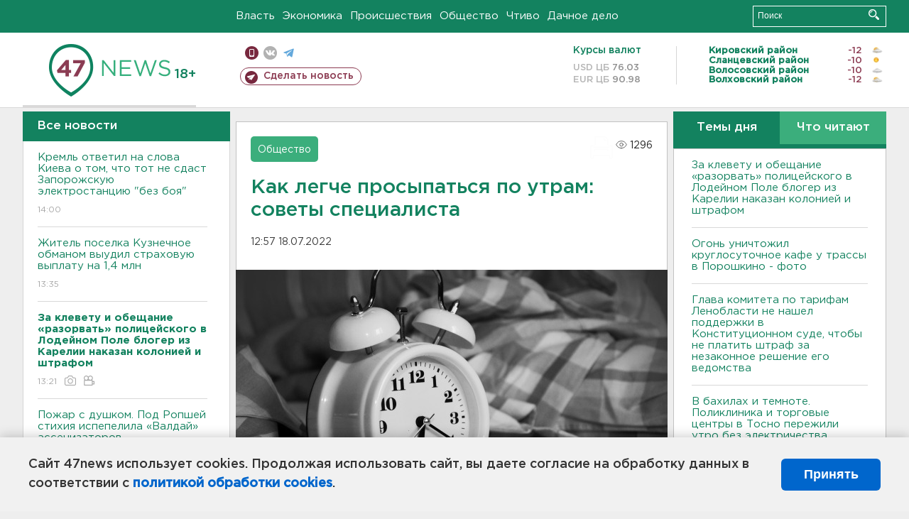

--- FILE ---
content_type: text/html; charset=UTF-8
request_url: https://47news.ru/who/collect/
body_size: 224
content:
{"status":"install","message":"","id":"215469","unique":0,"recordVisitInMemoryCache":true,"updateArticleStats":true,"nviews":1296,"nviews_day":749,"nviews_today":569,"recordVisitUnique":true}